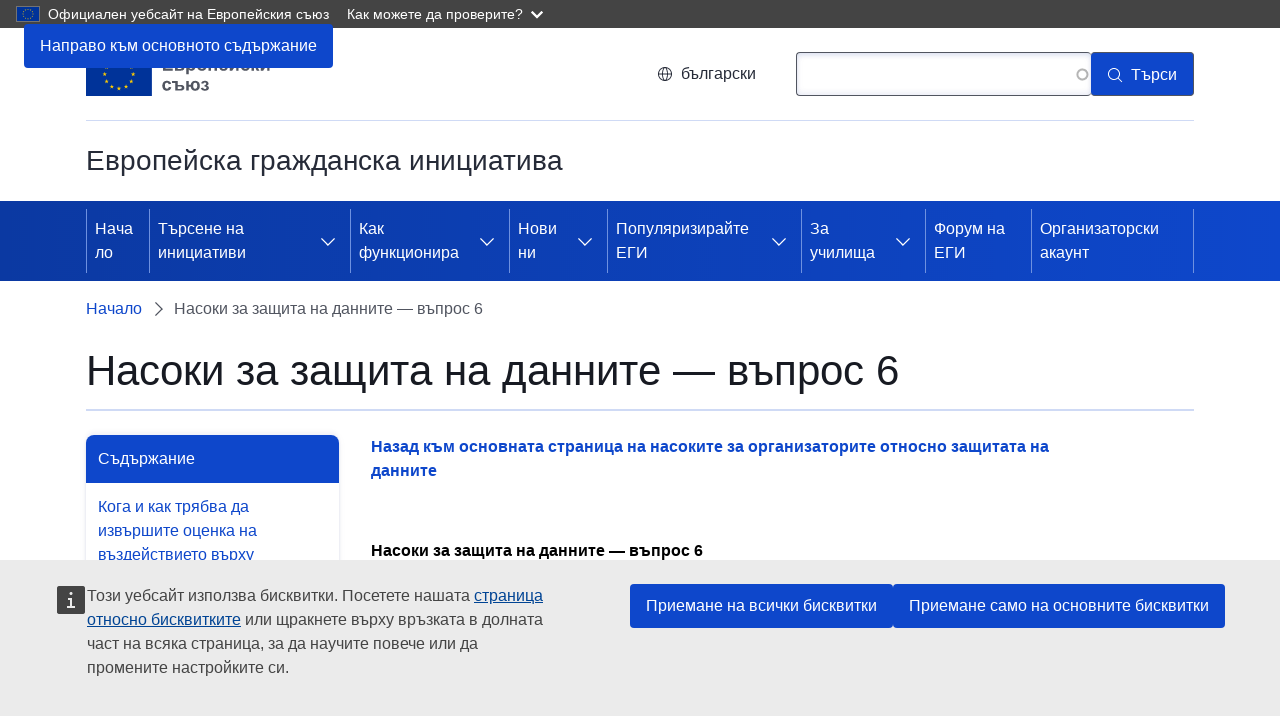

--- FILE ---
content_type: text/html; charset=UTF-8
request_url: https://citizens-initiative.europa.eu/data-protection-guidance-question-6_bg
body_size: 10079
content:
<!DOCTYPE html>
<html lang="bg" dir="ltr" prefix="og: https://ogp.me/ns#">
  <head>
    <meta charset="utf-8" />
<meta name="description" content="Насоки за защита на данните във връзка с европейски граждански инициативи (ЕГИ) — кога и как следва да извършвате оценка на въздействието върху защитата на данните (ОВЗД)" />
<link rel="canonical" href="https://citizens-initiative.europa.eu/data-protection-guidance-question-6_bg" />
<meta property="og:site_name" content="Европейска гражданска инициатива" />
<meta property="og:type" content="website" />
<meta property="og:url" content="https://citizens-initiative.europa.eu/data-protection-guidance-question-6_bg" />
<meta property="og:title" content="Насоки за защита на данните — въпрос 6" />
<meta property="og:description" content="Насоки за защита на данните във връзка с европейски граждански инициативи (ЕГИ) — кога и как следва да извършвате оценка на въздействието върху защитата на данните (ОВЗД)" />
<meta property="og:image" content="https://citizens-initiative.europa.eu/sites/default/files/2020-10/eci_logo_2_bg.png" />
<meta name="dcterms.title" content="Насоки за защита на данните — въпрос 6" />
<meta name="dcterms.description" content="Насоки за защита на данните във връзка с европейски граждански инициативи (ЕГИ) — кога и как следва да извършвате оценка на въздействието върху защитата на данните (ОВЗД)" />
<meta name="dcterms.type" content="Text" />
<meta name="dcterms.format" content="text/html" />
<meta name="dcterms.identifier" content="https://citizens-initiative.europa.eu/data-protection-guidance-question-6_bg" />
<meta name="twitter:card" content="summary_large_image" />
<meta name="twitter:description" content="Насоки за защита на данните във връзка с европейски граждански инициативи (ЕГИ) — кога и как следва да извършвате оценка на въздействието върху защитата на данните (ОВЗД)" />
<meta name="twitter:title" content="Насоки за защита на данните — въпрос 6" />
<meta name="twitter:site" content="@EU_Commission" />
<meta name="twitter:url" content="https://citizens-initiative.europa.eu/data-protection-guidance-question-6_bg" />
<meta name="twitter:image" content="https://citizens-initiative.europa.eu/sites/default/files/2020-10/eci_logo_2_bg.png" />
<meta http-equiv="X-UA-Compatible" content="IE=edge,chrome=1" />
<meta name="Generator" content="Drupal 10 (https://www.drupal.org)" />
<meta name="MobileOptimized" content="width" />
<meta name="HandheldFriendly" content="true" />
<meta name="viewport" content="width=device-width, initial-scale=1.0" />
<meta name="msapplication-square150x150logo" content="https://citizens-initiative.europa.eu/themes/custom/eci_portal_theme/assets/favicons/mstile-150x150.png" />
<meta name="msapplication-square70x70logo" content="https://citizens-initiative.europa.eu/themes/custom/eci_portal_theme/assets/favicons/mstile-70x70.png" />
<meta name="theme-color" content="#034ea1" />
<meta name="msapplication-wide310x150logo" content="https://citizens-initiative.europa.eu/themes/custom/eci_portal_theme/assets/favicons/mstile-310x150.png" />
<meta name="msapplication-TileImage" content="https://citizens-initiative.europa.eu/themes/custom/eci_portal_theme/assets/favicons/mstile-144x144.png" />
<meta name="msapplication-square310x310logo" content="https://citizens-initiative.europa.eu/themes/custom/eci_portal_theme/assets/favicons/mstile-310x310.png" />
<meta name="msapplication-TileColor" content="#034ea1" />
<link rel="icon" href="/themes/custom/eci_portal_theme/images/favicons/eu/favicon.ico" type="image/vnd.microsoft.icon" />
<link rel="alternate" hreflang="bg" href="https://citizens-initiative.europa.eu/data-protection-guidance-question-6_bg" />
<link rel="alternate" hreflang="es" href="https://citizens-initiative.europa.eu/data-protection-guidance-question-6_es" />
<link rel="alternate" hreflang="cs" href="https://citizens-initiative.europa.eu/data-protection-guidance-question-6_cs" />
<link rel="alternate" hreflang="da" href="https://citizens-initiative.europa.eu/data-protection-guidance-question-6_da" />
<link rel="alternate" hreflang="de" href="https://citizens-initiative.europa.eu/data-protection-guidance-question-6_de" />
<link rel="alternate" hreflang="et" href="https://citizens-initiative.europa.eu/data-protection-guidance-question-6_et" />
<link rel="alternate" hreflang="el" href="https://citizens-initiative.europa.eu/data-protection-guidance-question-6_el" />
<link rel="alternate" hreflang="en" href="https://citizens-initiative.europa.eu/data-protection-guidance-question-6_en" />
<link rel="alternate" hreflang="fr" href="https://citizens-initiative.europa.eu/data-protection-guidance-question-6_fr" />
<link rel="alternate" hreflang="ga" href="https://citizens-initiative.europa.eu/data-protection-guidance-question-6_ga" />
<link rel="alternate" hreflang="hr" href="https://citizens-initiative.europa.eu/data-protection-guidance-question-6_hr" />
<link rel="alternate" hreflang="it" href="https://citizens-initiative.europa.eu/data-protection-guidance-question-6_it" />
<link rel="alternate" hreflang="lv" href="https://citizens-initiative.europa.eu/data-protection-guidance-question-6_lv" />
<link rel="alternate" hreflang="lt" href="https://citizens-initiative.europa.eu/data-protection-guidance-question-6_lt" />
<link rel="alternate" hreflang="hu" href="https://citizens-initiative.europa.eu/data-protection-guidance-question-6_hu" />
<link rel="alternate" hreflang="mt" href="https://citizens-initiative.europa.eu/data-protection-guidance-question-6_mt" />
<link rel="alternate" hreflang="nl" href="https://citizens-initiative.europa.eu/data-protection-guidance-question-6_nl" />
<link rel="alternate" hreflang="pl" href="https://citizens-initiative.europa.eu/data-protection-guidance-question-6_pl" />
<link rel="alternate" hreflang="pt-pt" href="https://citizens-initiative.europa.eu/data-protection-guidance-question-6_pt" />
<link rel="alternate" hreflang="ro" href="https://citizens-initiative.europa.eu/data-protection-guidance-question-6_ro" />
<link rel="alternate" hreflang="sk" href="https://citizens-initiative.europa.eu/data-protection-guidance-question-6_sk" />
<link rel="alternate" hreflang="sl" href="https://citizens-initiative.europa.eu/data-protection-guidance-question-6_sl" />
<link rel="alternate" hreflang="fi" href="https://citizens-initiative.europa.eu/data-protection-guidance-question-6_fi" />
<link rel="alternate" hreflang="sv" href="https://citizens-initiative.europa.eu/data-protection-guidance-question-6_sv" />
<link rel="icon" href="/themes/custom/eci_portal_theme/images/favicons/eu/favicon.svg" type="image/svg+xml" />
<link rel="apple-touch-icon" href="/themes/custom/eci_portal_theme/images/favicons/eu/favicon.png" />
<link rel="icon" type="image/png" sizes="16x16" href="https://citizens-initiative.europa.eu/themes/custom/eci_portal_theme/assets/favicons/favicon-16x16.png" />
<link rel="icon" type="image/png" sizes="32x32" href="https://citizens-initiative.europa.eu/themes/custom/eci_portal_theme/assets/favicons/favicon-32x32.png" />
<link rel="icon" type="image/png" sizes="96x96" href="https://citizens-initiative.europa.eu/themes/custom/eci_portal_theme/assets/favicons/favicon-96x96.png" />
<link rel="icon" type="image/png" sizes="192x192" href="https://citizens-initiative.europa.eu/themes/custom/eci_portal_theme/assets/favicons/favicon-192x192.png" />
<link rel="icon" sizes="57x57" href="https://citizens-initiative.europa.eu/themes/custom/eci_portal_theme/assets/favicons/apple-touch-icon-57x57.png" />
<link rel="icon" sizes="60x60" href="https://citizens-initiative.europa.eu/themes/custom/eci_portal_theme/assets/favicons/apple-touch-icon-60x60.png" />
<link rel="icon" sizes="114x114" href="https://citizens-initiative.europa.eu/themes/custom/eci_portal_theme/assets/favicons/apple-touch-icon-114x114.png" />
<link rel="icon" sizes="120x120" href="https://citizens-initiative.europa.eu/themes/custom/eci_portal_theme/assets/favicons/apple-touch-icon-120x120.png" />
<link rel="icon" sizes="144x144" href="https://citizens-initiative.europa.eu/themes/custom/eci_portal_theme/assets/favicons/apple-touch-icon-144x144.png" />
<link rel="icon" sizes="152x152" href="https://citizens-initiative.europa.eu/themes/custom/eci_portal_theme/assets/favicons/apple-touch-icon-152x152.png" />
<link rel="icon" sizes="180x180" href="https://citizens-initiative.europa.eu/themes/custom/eci_portal_theme/assets/favicons/apple-touch-icon-180x180.png" />

    <title>Насоки за защита на данните — въпрос 6</title>
    <link rel="stylesheet" media="all" href="/sites/default/files/css/css_SAwHTNymQnl1qyllkGb6UXhAiuJvKl9jINzEdtRmixA.css?delta=0&amp;language=bg&amp;theme=eci_portal_theme&amp;include=eJx1jkkKAzEMBD9k8JOExmkYgWx5JDngvD4LgZxyra6GQhOa5slKeaKjHhwoyttW0k2i2R2-qw0002L4Ws36fLGRpHI4-yas3zpdRpZryaNGbkWUAHs7iacQr7T3XZGof3iJHYn-iXkCjMlAnA" />
<link rel="stylesheet" media="all" href="/sites/default/files/css/css_VQB08hNx2EQYysbZd0YNGNTLnmhFVkLcFRQeBXZSaZA.css?delta=1&amp;language=bg&amp;theme=eci_portal_theme&amp;include=eJx1jkkKAzEMBD9k8JOExmkYgWx5JDngvD4LgZxyra6GQhOa5slKeaKjHhwoyttW0k2i2R2-qw0002L4Ws36fLGRpHI4-yas3zpdRpZryaNGbkWUAHs7iacQr7T3XZGof3iJHYn-iXkCjMlAnA" />
<link rel="stylesheet" media="print" href="/sites/default/files/css/css_eLx2nM6FbWhi1aCguWhQ1Ko96WapF3SOVtEGfsnGoPA.css?delta=2&amp;language=bg&amp;theme=eci_portal_theme&amp;include=eJx1jkkKAzEMBD9k8JOExmkYgWx5JDngvD4LgZxyra6GQhOa5slKeaKjHhwoyttW0k2i2R2-qw0002L4Ws36fLGRpHI4-yas3zpdRpZryaNGbkWUAHs7iacQr7T3XZGof3iJHYn-iXkCjMlAnA" />
<link rel="stylesheet" media="all" href="/sites/default/files/css/css_p2R_AN2lhdYzQ_kyvVEWS3mLBKzy_-M6tsVBOUByYWo.css?delta=3&amp;language=bg&amp;theme=eci_portal_theme&amp;include=eJx1jkkKAzEMBD9k8JOExmkYgWx5JDngvD4LgZxyra6GQhOa5slKeaKjHhwoyttW0k2i2R2-qw0002L4Ws36fLGRpHI4-yas3zpdRpZryaNGbkWUAHs7iacQr7T3XZGof3iJHYn-iXkCjMlAnA" />
<link rel="stylesheet" media="print" href="/sites/default/files/css/css_-4fYgc9s7Ep-UukvQrgHIXpuBG9PsVU8VRl6CreAjt0.css?delta=4&amp;language=bg&amp;theme=eci_portal_theme&amp;include=eJx1jkkKAzEMBD9k8JOExmkYgWx5JDngvD4LgZxyra6GQhOa5slKeaKjHhwoyttW0k2i2R2-qw0002L4Ws36fLGRpHI4-yas3zpdRpZryaNGbkWUAHs7iacQr7T3XZGof3iJHYn-iXkCjMlAnA" />

    
  </head>
  <body class="language-bg ecl-typography path-node page-node-type-oe-page">
        <a
  href="#main-content"
  class="ecl-link ecl-link--primary ecl-skip-link"
   id="skip-id"
>Направо към основното съдържание</a>

    <script type="application/json">{"utility":"globan","theme":"dark","logo":true,"link":true,"mode":false}</script>

      <div class="dialog-off-canvas-main-canvas" data-off-canvas-main-canvas>
    

    <header
    class="ecl-site-header ecl-site-header--has-menu"
    data-ecl-auto-init="SiteHeader"
    data-ecl-has-menu  >
    
      <div class="ecl-site-header__header">
          <div class="ecl-site-header__background">
        <div class="ecl-site-header__header">
          <div class="ecl-site-header__container ecl-container">
            <div class="ecl-site-header__top" data-ecl-site-header-top>
                  <a
    class="ecl-link ecl-link--standalone ecl-site-header__logo-link"
    href="https://european-union.europa.eu/index_bg"
    aria-label="Начало - Европейски съюз"
  >
                            <picture
  class="ecl-picture ecl-site-header__picture"
   title="&#x0415;&#x0432;&#x0440;&#x043E;&#x043F;&#x0435;&#x0439;&#x0441;&#x043A;&#x0438;&#x20;&#x0441;&#x044A;&#x044E;&#x0437;"
><source 
                  srcset="/themes/contrib/oe_theme/dist/eu/images/logo/standard-version/positive/logo-eu--bg.svg"
                          media="(min-width: 996px)"
                      ><img 
          class="ecl-site-header__logo-image"
              src="/themes/contrib/oe_theme/dist/eu/images/logo/condensed-version/positive/logo-eu--bg.svg"
              alt="Знаме на Европейския съюз"
          ></picture>  </a>


              <div class="ecl-site-header__action">
                  <div class="ecl-site-header__language"><a
    class="ecl-button ecl-button--tertiary ecl-site-header__language-selector"
    href="https://citizens-initiative.europa.eu/data-protection-guidance-question-6_bg"
    data-ecl-language-selector
    role="button"
    aria-label="Change language, current language is български - български"
      aria-controls="language-list-overlay"
    ><span class="ecl-site-header__language-icon"><svg
  class="ecl-icon ecl-icon--s ecl-site-header__icon"
  focusable="false"
  aria-hidden="false"
   role="img"><title
    >български</title><use xlink:href="/themes/contrib/oe_theme/dist/eu/images/icons/sprites/icons.svg#global"></use></svg></span>български</a><div class="ecl-site-header__language-container" id="language-list-overlay" hidden data-ecl-language-list-overlay aria-labelledby="ecl-site-header__language-title" role="dialog"><div class="ecl-site-header__language-header"><div
        class="ecl-site-header__language-title"
        id="ecl-site-header__language-title"
      >Избор на език</div><button
  class="ecl-button ecl-button--tertiary ecl-site-header__language-close ecl-button--icon-only"
  type="submit"
   data-ecl-language-list-close
><span class="ecl-button__container"><span class="ecl-button__label" data-ecl-label="true">приключило</span><svg
  class="ecl-icon ecl-icon--m ecl-button__icon"
  focusable="false"
  aria-hidden="true"
   data-ecl-icon><use xlink:href="/themes/contrib/oe_theme/dist/eu/images/icons/sprites/icons.svg#close-filled"></use></svg></span></button></div><div
      class="ecl-site-header__language-content"
      data-ecl-language-list-content
    ><div class="ecl-site-header__language-category" data-ecl-language-list-eu><ul class="ecl-site-header__language-list"><li class="ecl-site-header__language-item"><a
  href="https://citizens-initiative.europa.eu/data-protection-guidance-question-6_bg"
  class="ecl-link ecl-link--standalone ecl-link--no-visited ecl-site-header__language-link ecl-site-header__language-link--active"
   hreflang="bg"
><span class="ecl-site-header__language-link-code">bg</span><span class="ecl-site-header__language-link-label" lang="bg">български</span></a></li><li class="ecl-site-header__language-item"><a
  href="https://citizens-initiative.europa.eu/data-protection-guidance-question-6_es"
  class="ecl-link ecl-link--standalone ecl-link--no-visited ecl-site-header__language-link"
   hreflang="es"
><span class="ecl-site-header__language-link-code">es</span><span class="ecl-site-header__language-link-label" lang="es">Español</span></a></li><li class="ecl-site-header__language-item"><a
  href="https://citizens-initiative.europa.eu/data-protection-guidance-question-6_cs"
  class="ecl-link ecl-link--standalone ecl-link--no-visited ecl-site-header__language-link"
   hreflang="cs"
><span class="ecl-site-header__language-link-code">cs</span><span class="ecl-site-header__language-link-label" lang="cs">čeština</span></a></li><li class="ecl-site-header__language-item"><a
  href="https://citizens-initiative.europa.eu/data-protection-guidance-question-6_da"
  class="ecl-link ecl-link--standalone ecl-link--no-visited ecl-site-header__language-link"
   hreflang="da"
><span class="ecl-site-header__language-link-code">da</span><span class="ecl-site-header__language-link-label" lang="da">dansk</span></a></li><li class="ecl-site-header__language-item"><a
  href="https://citizens-initiative.europa.eu/data-protection-guidance-question-6_de"
  class="ecl-link ecl-link--standalone ecl-link--no-visited ecl-site-header__language-link"
   hreflang="de"
><span class="ecl-site-header__language-link-code">de</span><span class="ecl-site-header__language-link-label" lang="de">Deutsch</span></a></li><li class="ecl-site-header__language-item"><a
  href="https://citizens-initiative.europa.eu/data-protection-guidance-question-6_et"
  class="ecl-link ecl-link--standalone ecl-link--no-visited ecl-site-header__language-link"
   hreflang="et"
><span class="ecl-site-header__language-link-code">et</span><span class="ecl-site-header__language-link-label" lang="et">eesti</span></a></li><li class="ecl-site-header__language-item"><a
  href="https://citizens-initiative.europa.eu/data-protection-guidance-question-6_el"
  class="ecl-link ecl-link--standalone ecl-link--no-visited ecl-site-header__language-link"
   hreflang="el"
><span class="ecl-site-header__language-link-code">el</span><span class="ecl-site-header__language-link-label" lang="el">ελληνικά</span></a></li><li class="ecl-site-header__language-item"><a
  href="https://citizens-initiative.europa.eu/data-protection-guidance-question-6_en"
  class="ecl-link ecl-link--standalone ecl-link--no-visited ecl-site-header__language-link"
   hreflang="en"
><span class="ecl-site-header__language-link-code">en</span><span class="ecl-site-header__language-link-label" lang="en">English</span></a></li><li class="ecl-site-header__language-item"><a
  href="https://citizens-initiative.europa.eu/data-protection-guidance-question-6_fr"
  class="ecl-link ecl-link--standalone ecl-link--no-visited ecl-site-header__language-link"
   hreflang="fr"
><span class="ecl-site-header__language-link-code">fr</span><span class="ecl-site-header__language-link-label" lang="fr">français</span></a></li><li class="ecl-site-header__language-item"><a
  href="https://citizens-initiative.europa.eu/data-protection-guidance-question-6_ga"
  class="ecl-link ecl-link--standalone ecl-link--no-visited ecl-site-header__language-link"
   hreflang="ga"
><span class="ecl-site-header__language-link-code">ga</span><span class="ecl-site-header__language-link-label" lang="ga">Gaeilge</span></a></li><li class="ecl-site-header__language-item"><a
  href="https://citizens-initiative.europa.eu/data-protection-guidance-question-6_hr"
  class="ecl-link ecl-link--standalone ecl-link--no-visited ecl-site-header__language-link"
   hreflang="hr"
><span class="ecl-site-header__language-link-code">hr</span><span class="ecl-site-header__language-link-label" lang="hr">hrvatski</span></a></li><li class="ecl-site-header__language-item"><a
  href="https://citizens-initiative.europa.eu/data-protection-guidance-question-6_it"
  class="ecl-link ecl-link--standalone ecl-link--no-visited ecl-site-header__language-link"
   hreflang="it"
><span class="ecl-site-header__language-link-code">it</span><span class="ecl-site-header__language-link-label" lang="it">italiano</span></a></li><li class="ecl-site-header__language-item"><a
  href="https://citizens-initiative.europa.eu/data-protection-guidance-question-6_lv"
  class="ecl-link ecl-link--standalone ecl-link--no-visited ecl-site-header__language-link"
   hreflang="lv"
><span class="ecl-site-header__language-link-code">lv</span><span class="ecl-site-header__language-link-label" lang="lv">latviešu</span></a></li><li class="ecl-site-header__language-item"><a
  href="https://citizens-initiative.europa.eu/data-protection-guidance-question-6_lt"
  class="ecl-link ecl-link--standalone ecl-link--no-visited ecl-site-header__language-link"
   hreflang="lt"
><span class="ecl-site-header__language-link-code">lt</span><span class="ecl-site-header__language-link-label" lang="lt">lietuvių</span></a></li><li class="ecl-site-header__language-item"><a
  href="https://citizens-initiative.europa.eu/data-protection-guidance-question-6_hu"
  class="ecl-link ecl-link--standalone ecl-link--no-visited ecl-site-header__language-link"
   hreflang="hu"
><span class="ecl-site-header__language-link-code">hu</span><span class="ecl-site-header__language-link-label" lang="hu">magyar</span></a></li><li class="ecl-site-header__language-item"><a
  href="https://citizens-initiative.europa.eu/data-protection-guidance-question-6_mt"
  class="ecl-link ecl-link--standalone ecl-link--no-visited ecl-site-header__language-link"
   hreflang="mt"
><span class="ecl-site-header__language-link-code">mt</span><span class="ecl-site-header__language-link-label" lang="mt">Malti</span></a></li><li class="ecl-site-header__language-item"><a
  href="https://citizens-initiative.europa.eu/data-protection-guidance-question-6_nl"
  class="ecl-link ecl-link--standalone ecl-link--no-visited ecl-site-header__language-link"
   hreflang="nl"
><span class="ecl-site-header__language-link-code">nl</span><span class="ecl-site-header__language-link-label" lang="nl">Nederlands</span></a></li><li class="ecl-site-header__language-item"><a
  href="https://citizens-initiative.europa.eu/data-protection-guidance-question-6_pl"
  class="ecl-link ecl-link--standalone ecl-link--no-visited ecl-site-header__language-link"
   hreflang="pl"
><span class="ecl-site-header__language-link-code">pl</span><span class="ecl-site-header__language-link-label" lang="pl">polski</span></a></li><li class="ecl-site-header__language-item"><a
  href="https://citizens-initiative.europa.eu/data-protection-guidance-question-6_pt"
  class="ecl-link ecl-link--standalone ecl-link--no-visited ecl-site-header__language-link"
   hreflang="pt"
><span class="ecl-site-header__language-link-code">pt</span><span class="ecl-site-header__language-link-label" lang="pt">português</span></a></li><li class="ecl-site-header__language-item"><a
  href="https://citizens-initiative.europa.eu/data-protection-guidance-question-6_ro"
  class="ecl-link ecl-link--standalone ecl-link--no-visited ecl-site-header__language-link"
   hreflang="ro"
><span class="ecl-site-header__language-link-code">ro</span><span class="ecl-site-header__language-link-label" lang="ro">română</span></a></li><li class="ecl-site-header__language-item"><a
  href="https://citizens-initiative.europa.eu/data-protection-guidance-question-6_sk"
  class="ecl-link ecl-link--standalone ecl-link--no-visited ecl-site-header__language-link"
   hreflang="sk"
><span class="ecl-site-header__language-link-code">sk</span><span class="ecl-site-header__language-link-label" lang="sk">slovenčina</span></a></li><li class="ecl-site-header__language-item"><a
  href="https://citizens-initiative.europa.eu/data-protection-guidance-question-6_sl"
  class="ecl-link ecl-link--standalone ecl-link--no-visited ecl-site-header__language-link"
   hreflang="sl"
><span class="ecl-site-header__language-link-code">sl</span><span class="ecl-site-header__language-link-label" lang="sl">slovenščina</span></a></li><li class="ecl-site-header__language-item"><a
  href="https://citizens-initiative.europa.eu/data-protection-guidance-question-6_fi"
  class="ecl-link ecl-link--standalone ecl-link--no-visited ecl-site-header__language-link"
   hreflang="fi"
><span class="ecl-site-header__language-link-code">fi</span><span class="ecl-site-header__language-link-label" lang="fi">suomi</span></a></li><li class="ecl-site-header__language-item"><a
  href="https://citizens-initiative.europa.eu/data-protection-guidance-question-6_sv"
  class="ecl-link ecl-link--standalone ecl-link--no-visited ecl-site-header__language-link"
   hreflang="sv"
><span class="ecl-site-header__language-link-code">sv</span><span class="ecl-site-header__language-link-label" lang="sv">svenska</span></a></li></ul></div></div></div></div>
<div class="views-exposed-form ecl-site-header__search-container" data-drupal-selector="views-exposed-form-search-search-page" id="block-exposedformsearchsearch-page">
  
    
      <button class="ecl-button ecl-button--tertiary ecl-site-header__search-toggle"
        data-ecl-search-toggle="true"
        aria-controls=""
        aria-expanded="false"><svg
  class="ecl-icon ecl-icon--s ecl-site-header__icon"
  focusable="false"
  aria-hidden="true"
  ><use xlink:href="/themes/contrib/oe_theme/dist/eu/images/icons/sprites/icons.svg#search"></use></svg>Търси
</button>
<form class="ecl-search-form ecl-site-header__search"
  data-ecl-search-form action="/search_bg" method="get">
  <form action="/search_bg" method="get" id="views-exposed-form-search-search-page" accept-charset="UTF-8" class="ecl-form">
<label for="search" class="ecl-search-form__label">Търси</label><div class="js-form-item form-item js-form-type-search-api-autocomplete form-item-search js-form-item-search ecl-form-group form-no-label"><input class="ecl-text-input ecl-text-input--m ecl-search-form__text-input form-autocomplete form-text ecl-text-input ecl-u-mt-none" id="search" data-drupal-selector="edit-search" data-search-api-autocomplete-search="search" data-autocomplete-path="/search_api_autocomplete/search_bg?display=search_page&amp;&amp;filter=search" type="text" name="search" value="" size="30" maxlength="128" /></div><button
  class="ecl-button ecl-button--search ecl-search-form__button ecl-button--primary"
  type="submit"
   aria-label="&#x0422;&#x044A;&#x0440;&#x0441;&#x0438;"
><span class="ecl-button__container"><svg
  class="ecl-icon ecl-icon--xs ecl-button__icon"
  focusable="false"
  aria-hidden="true"
   data-ecl-icon><use xlink:href="/themes/contrib/oe_theme/dist/eu/images/icons/sprites/icons.svg#search"></use></svg><span class="ecl-button__label" data-ecl-label="true">Търси</span></span></button></form>

</form>

  </div>


              </div>
            </div>
          </div>
        </div>
      </div>
    
  </div>
          <div class="ecl-site-header__banner">
      <div class="ecl-container">
                  <div class="ecl-site-header__site-name">Европейска гражданска инициатива</div>
                      </div>
    </div>
        
      
                                  
                                                                                                                                                                                  
                                                                                                            
                                                                                        
                                  
                
                
          
      <nav
  class="ecl-menu"
  data-ecl-menu
  data-ecl-menu-max-lines="2"
  data-ecl-auto-init="Menu"
      data-ecl-menu-label-open="Меню"
        data-ecl-menu-label-close="приключило"
    aria-expanded="false"
  role="navigation" aria-label="&#x041D;&#x0430;&#x0432;&#x0438;&#x0433;&#x0430;&#x0446;&#x0438;&#x044F;&#x20;&#x043D;&#x0430;&#x20;&#x0441;&#x0430;&#x0439;&#x0442;&#x0430;"
><div class="ecl-menu__overlay"></div><div class="ecl-container ecl-menu__container"><button
  class="ecl-button ecl-button--tertiary ecl-menu__open ecl-button--icon-only"
  type="button"
   data-ecl-menu-open aria-expanded="false"
><span class="ecl-button__container"><svg
  class="ecl-icon ecl-icon--m ecl-button__icon"
  focusable="false"
  aria-hidden="true"
   data-ecl-icon><use xlink:href="/themes/contrib/oe_theme/dist/eu/images/icons/sprites/icons.svg#hamburger"></use></svg><svg
  class="ecl-icon ecl-icon--s ecl-button__icon"
  focusable="false"
  aria-hidden="true"
   data-ecl-icon><use xlink:href="/themes/contrib/oe_theme/dist/eu/images/icons/sprites/icons.svg#close-filled"></use></svg><span class="ecl-button__label" data-ecl-label="true">Меню</span></span></button><section class="ecl-menu__inner" data-ecl-menu-inner aria-label="Меню"><header class="ecl-menu__inner-header"><button
  class="ecl-button ecl-button--ghost ecl-menu__close"
  type="submit"
   data-ecl-menu-close
><span class="ecl-button__container"><span class="ecl-button__label" data-ecl-label="true">приключило</span><svg
  class="ecl-icon ecl-icon--s ecl-button__icon"
  focusable="false"
  aria-hidden="true"
   data-ecl-icon><use xlink:href="/themes/contrib/oe_theme/dist/eu/images/icons/sprites/icons.svg#close-filled"></use></svg></span></button><div class="ecl-menu__title">Меню</div><button
  class="ecl-button ecl-button--ghost ecl-menu__back"
  type="submit"
   data-ecl-menu-back
><span class="ecl-button__container"><svg
  class="ecl-icon ecl-icon--xs ecl-icon--rotate-270 ecl-button__icon"
  focusable="false"
  aria-hidden="true"
   data-ecl-icon><use xlink:href="/themes/contrib/oe_theme/dist/eu/images/icons/sprites/icons.svg#corner-arrow"></use></svg><span class="ecl-button__label" data-ecl-label="true">Назад</span></span></button></header><button
  class="ecl-button ecl-button--ghost ecl-menu__item ecl-menu__items-previous ecl-button--icon-only"
  type="button"
   data-ecl-menu-items-previous tabindex="-1"
><span class="ecl-button__container"><svg
  class="ecl-icon ecl-icon--s ecl-icon--rotate-270 ecl-button__icon"
  focusable="false"
  aria-hidden="true"
   data-ecl-icon><use xlink:href="/themes/contrib/oe_theme/dist/eu/images/icons/sprites/icons.svg#corner-arrow"></use></svg><span class="ecl-button__label" data-ecl-label="true">Previous items</span></span></button><button
  class="ecl-button ecl-button--ghost ecl-menu__item ecl-menu__items-next ecl-button--icon-only"
  type="button"
   data-ecl-menu-items-next tabindex="-1"
><span class="ecl-button__container"><svg
  class="ecl-icon ecl-icon--s ecl-icon--rotate-90 ecl-button__icon"
  focusable="false"
  aria-hidden="true"
   data-ecl-icon><use xlink:href="/themes/contrib/oe_theme/dist/eu/images/icons/sprites/icons.svg#corner-arrow"></use></svg><span class="ecl-button__label" data-ecl-label="true">Next items</span></span></button><ul class="ecl-menu__list" data-ecl-menu-list><li class="ecl-menu__item" data-ecl-menu-item id="ecl-menu-item-ecl-menu-1223014441-0"><a
  href="/start-or-sign-initiative_bg"
  class="ecl-link ecl-link--standalone ecl-menu__link"
   data-ecl-menu-link id="ecl-menu-item-ecl-menu-1223014441-0-link"
>Начало</a></li><li class="ecl-menu__item ecl-menu__item--has-children" data-ecl-menu-item data-ecl-has-children aria-haspopup aria-expanded="false" id="ecl-menu-item-ecl-menu-1223014441-1"><a
  href="/find-initiative_bg"
  class="ecl-link ecl-link--standalone ecl-menu__link"
   data-ecl-menu-link id="ecl-menu-item-ecl-menu-1223014441-1-link"
>Търсене на инициативи</a><button
  class="ecl-button ecl-button--ghost ecl-menu__button-caret ecl-button--icon-only"
  type="button"
   data-ecl-menu-caret aria-label="&#x0414;&#x043E;&#x0441;&#x0442;&#x044A;&#x043F;&#x20;&#x0434;&#x043E;&#x20;&#x043F;&#x043E;&#x0434;&#x0435;&#x043B;&#x0435;&#x043C;&#x0435;&#x043D;&#x0442;&#x0438;&#x0442;&#x0435;" aria-describedby="ecl-menu-item-ecl-menu-1223014441-1-link" aria-expanded="false"
><span class="ecl-button__container"><svg
  class="ecl-icon ecl-icon--xs ecl-icon--rotate-180 ecl-button__icon"
  focusable="false"
  aria-hidden="true"
   data-ecl-icon><use xlink:href="/themes/contrib/oe_theme/dist/eu/images/icons/sprites/icons.svg#corner-arrow"></use></svg></span></button><div
    class="ecl-menu__mega"
    data-ecl-menu-mega
  ><ul class="ecl-menu__sublist"><li
        class="ecl-menu__subitem"
        data-ecl-menu-subitem
      ><a
  href="/find-initiative/eci-lifecycle-statistics_bg"
  class="ecl-link ecl-link--standalone ecl-menu__sublink"
  
>Основни данни за Европейската гражданска инициатива</a></li><li class="ecl-menu__subitem ecl-menu__see-all"><a
  href="/find-initiative_bg"
  class="ecl-link ecl-link--standalone ecl-link--icon ecl-menu__sublink"
  
><span 
      class="ecl-link__label">Вижте всичко</span><svg
  class="ecl-icon ecl-icon--xs ecl-icon--rotate-180 ecl-link__icon"
  focusable="false"
  aria-hidden="true"
  ><use xlink:href="/themes/contrib/oe_theme/dist/eu/images/icons/sprites/icons.svg#arrow-left"></use></svg></a></li></ul></div></li><li class="ecl-menu__item ecl-menu__item--has-children" data-ecl-menu-item data-ecl-has-children aria-haspopup aria-expanded="false" id="ecl-menu-item-ecl-menu-1223014441-2"><a
  href="/how-it-works_bg"
  class="ecl-link ecl-link--standalone ecl-menu__link"
   data-ecl-menu-link id="ecl-menu-item-ecl-menu-1223014441-2-link"
>Как функционира</a><button
  class="ecl-button ecl-button--ghost ecl-menu__button-caret ecl-button--icon-only"
  type="button"
   data-ecl-menu-caret aria-label="&#x0414;&#x043E;&#x0441;&#x0442;&#x044A;&#x043F;&#x20;&#x0434;&#x043E;&#x20;&#x043F;&#x043E;&#x0434;&#x0435;&#x043B;&#x0435;&#x043C;&#x0435;&#x043D;&#x0442;&#x0438;&#x0442;&#x0435;" aria-describedby="ecl-menu-item-ecl-menu-1223014441-2-link" aria-expanded="false"
><span class="ecl-button__container"><svg
  class="ecl-icon ecl-icon--xs ecl-icon--rotate-180 ecl-button__icon"
  focusable="false"
  aria-hidden="true"
   data-ecl-icon><use xlink:href="/themes/contrib/oe_theme/dist/eu/images/icons/sprites/icons.svg#corner-arrow"></use></svg></span></button><div
    class="ecl-menu__mega"
    data-ecl-menu-mega
  ><ul class="ecl-menu__sublist"><li
        class="ecl-menu__subitem"
        data-ecl-menu-subitem
      ><a
  href="/how-it-works_bg"
  class="ecl-link ecl-link--standalone ecl-menu__sublink"
  
>Стъпка по стъпка</a></li><li
        class="ecl-menu__subitem"
        data-ecl-menu-subitem
      ><a
  href="/how-it-works/how-to-start_bg"
  class="ecl-link ecl-link--standalone ecl-menu__sublink"
  
>Започнете вашата инициатива</a></li><li
        class="ecl-menu__subitem"
        data-ecl-menu-subitem
      ><a
  href="/how-it-works/online-collection-system_bg"
  class="ecl-link ecl-link--standalone ecl-menu__sublink"
  
>Система за събиране на изявления за подкрепа онлайн</a></li><li
        class="ecl-menu__subitem"
        data-ecl-menu-subitem
      ><a
  href="/how-it-works/regulatory-framework_bg"
  class="ecl-link ecl-link--standalone ecl-menu__sublink"
  
>Регулаторна рамка</a></li><li
        class="ecl-menu__subitem"
        data-ecl-menu-subitem
      ><a
  href="/how-it-works/data-protection_bg"
  class="ecl-link ecl-link--standalone ecl-menu__sublink"
  
>Защита на данните</a></li><li
        class="ecl-menu__subitem"
        data-ecl-menu-subitem
      ><a
  href="/how-it-works/privacy-policy_bg"
  class="ecl-link ecl-link--standalone ecl-menu__sublink"
  
>Политика за поверителност</a></li><li
        class="ecl-menu__subitem"
        data-ecl-menu-subitem
      ><a
  href="/how-it-works/implementation-national-level_bg"
  class="ecl-link ecl-link--standalone ecl-menu__sublink"
  
>Прилагане на национално равнище</a></li><li
        class="ecl-menu__subitem"
        data-ecl-menu-subitem
      ><a
  href="/how-it-works/history_bg"
  class="ecl-link ecl-link--standalone ecl-menu__sublink"
  
>История</a></li><li
        class="ecl-menu__subitem"
        data-ecl-menu-subitem
      ><a
  href="/how-it-works/faq_bg"
  class="ecl-link ecl-link--standalone ecl-menu__sublink"
  
>Често задавани въпроси</a></li><li class="ecl-menu__subitem ecl-menu__see-all"><a
  href="/how-it-works_bg"
  class="ecl-link ecl-link--standalone ecl-link--icon ecl-menu__sublink"
  
><span 
      class="ecl-link__label">Вижте всичко</span><svg
  class="ecl-icon ecl-icon--xs ecl-icon--rotate-180 ecl-link__icon"
  focusable="false"
  aria-hidden="true"
  ><use xlink:href="/themes/contrib/oe_theme/dist/eu/images/icons/sprites/icons.svg#arrow-left"></use></svg></a></li></ul></div></li><li class="ecl-menu__item ecl-menu__item--has-children" data-ecl-menu-item data-ecl-has-children aria-haspopup aria-expanded="false" id="ecl-menu-item-ecl-menu-1223014441-3"><a
  href="/news_bg"
  class="ecl-link ecl-link--standalone ecl-menu__link"
   data-ecl-menu-link id="ecl-menu-item-ecl-menu-1223014441-3-link"
>Новини</a><button
  class="ecl-button ecl-button--ghost ecl-menu__button-caret ecl-button--icon-only"
  type="button"
   data-ecl-menu-caret aria-label="&#x0414;&#x043E;&#x0441;&#x0442;&#x044A;&#x043F;&#x20;&#x0434;&#x043E;&#x20;&#x043F;&#x043E;&#x0434;&#x0435;&#x043B;&#x0435;&#x043C;&#x0435;&#x043D;&#x0442;&#x0438;&#x0442;&#x0435;" aria-describedby="ecl-menu-item-ecl-menu-1223014441-3-link" aria-expanded="false"
><span class="ecl-button__container"><svg
  class="ecl-icon ecl-icon--xs ecl-icon--rotate-180 ecl-button__icon"
  focusable="false"
  aria-hidden="true"
   data-ecl-icon><use xlink:href="/themes/contrib/oe_theme/dist/eu/images/icons/sprites/icons.svg#corner-arrow"></use></svg></span></button><div
    class="ecl-menu__mega"
    data-ecl-menu-mega
  ><ul class="ecl-menu__sublist"><li
        class="ecl-menu__subitem"
        data-ecl-menu-subitem
      ><a
  href="/news_bg"
  class="ecl-link ecl-link--standalone ecl-menu__sublink"
  
>Последни новини</a></li><li
        class="ecl-menu__subitem"
        data-ecl-menu-subitem
      ><a
  href="https://ec.europa.eu/newsroom/ecif/newsletter-archives/view/service/1501"
  class="ecl-link ecl-link--standalone ecl-link--icon ecl-menu__sublink"
  
><span 
      class="ecl-link__label">Бюлетин</span><svg
  class="ecl-icon ecl-icon--2xs ecl-link__icon"
  focusable="false"
  aria-hidden="false"
  ><use xlink:href="/themes/contrib/oe_theme/dist/eu/images/icons/sprites/icons.svg#external"></use></svg></a></li><li
        class="ecl-menu__subitem"
        data-ecl-menu-subitem
      ><a
  href="/newsletter/subscribe_bg"
  class="ecl-link ecl-link--standalone ecl-menu__sublink"
  
>Абонамент за бюлетина</a></li><li
        class="ecl-menu__subitem"
        data-ecl-menu-subitem
      ><a
  href="https://ec.europa.eu/info/events/european-citizens-initiative_en"
  class="ecl-link ecl-link--standalone ecl-link--icon ecl-menu__sublink"
  
><span 
      class="ecl-link__label">Календар на проявите</span><svg
  class="ecl-icon ecl-icon--2xs ecl-link__icon"
  focusable="false"
  aria-hidden="false"
  ><use xlink:href="/themes/contrib/oe_theme/dist/eu/images/icons/sprites/icons.svg#external"></use></svg></a></li><li class="ecl-menu__subitem ecl-menu__see-all"><a
  href="/news_bg"
  class="ecl-link ecl-link--standalone ecl-link--icon ecl-menu__sublink"
  
><span 
      class="ecl-link__label">Вижте всичко</span><svg
  class="ecl-icon ecl-icon--xs ecl-icon--rotate-180 ecl-link__icon"
  focusable="false"
  aria-hidden="true"
  ><use xlink:href="/themes/contrib/oe_theme/dist/eu/images/icons/sprites/icons.svg#arrow-left"></use></svg></a></li></ul></div></li><li class="ecl-menu__item ecl-menu__item--has-children" data-ecl-menu-item data-ecl-has-children aria-haspopup aria-expanded="false" id="ecl-menu-item-ecl-menu-1223014441-4"><a
  href="/spread-word_bg"
  class="ecl-link ecl-link--standalone ecl-menu__link"
   data-ecl-menu-link id="ecl-menu-item-ecl-menu-1223014441-4-link"
>Популяризирайте ЕГИ</a><button
  class="ecl-button ecl-button--ghost ecl-menu__button-caret ecl-button--icon-only"
  type="button"
   data-ecl-menu-caret aria-label="&#x0414;&#x043E;&#x0441;&#x0442;&#x044A;&#x043F;&#x20;&#x0434;&#x043E;&#x20;&#x043F;&#x043E;&#x0434;&#x0435;&#x043B;&#x0435;&#x043C;&#x0435;&#x043D;&#x0442;&#x0438;&#x0442;&#x0435;" aria-describedby="ecl-menu-item-ecl-menu-1223014441-4-link" aria-expanded="false"
><span class="ecl-button__container"><svg
  class="ecl-icon ecl-icon--xs ecl-icon--rotate-180 ecl-button__icon"
  focusable="false"
  aria-hidden="true"
   data-ecl-icon><use xlink:href="/themes/contrib/oe_theme/dist/eu/images/icons/sprites/icons.svg#corner-arrow"></use></svg></span></button><div
    class="ecl-menu__mega"
    data-ecl-menu-mega
  ><ul class="ecl-menu__sublist"><li
        class="ecl-menu__subitem"
        data-ecl-menu-subitem
      ><a
  href="/spread-word/communication-material_bg"
  class="ecl-link ecl-link--standalone ecl-menu__sublink"
  
>Комуникационни материали</a></li><li
        class="ecl-menu__subitem"
        data-ecl-menu-subitem
      ><a
  href="/spread-word/eci-ambassadors_bg"
  class="ecl-link ecl-link--standalone ecl-menu__sublink"
  
>Посланици на ЕГИ</a></li><li
        class="ecl-menu__subitem"
        data-ecl-menu-subitem
      ><a
  href="/spread-word/citizencentral-podcast_bg"
  class="ecl-link ecl-link--standalone ecl-menu__sublink"
  
>Подкаст</a></li><li
        class="ecl-menu__subitem"
        data-ecl-menu-subitem
      ><a
  href="/spread-word/eu-institutions-pages-eci_bg"
  class="ecl-link ecl-link--standalone ecl-menu__sublink"
  
>Страници на институциите на ЕС за ЕГИ</a></li><li class="ecl-menu__subitem ecl-menu__see-all"><a
  href="/spread-word_bg"
  class="ecl-link ecl-link--standalone ecl-link--icon ecl-menu__sublink"
  
><span 
      class="ecl-link__label">Вижте всичко</span><svg
  class="ecl-icon ecl-icon--xs ecl-icon--rotate-180 ecl-link__icon"
  focusable="false"
  aria-hidden="true"
  ><use xlink:href="/themes/contrib/oe_theme/dist/eu/images/icons/sprites/icons.svg#arrow-left"></use></svg></a></li></ul></div></li><li class="ecl-menu__item ecl-menu__item--has-children" data-ecl-menu-item data-ecl-has-children aria-haspopup aria-expanded="false" id="ecl-menu-item-ecl-menu-1223014441-5"><a
  href="/eci-school_bg"
  class="ecl-link ecl-link--standalone ecl-menu__link"
   data-ecl-menu-link id="ecl-menu-item-ecl-menu-1223014441-5-link"
>За училища</a><button
  class="ecl-button ecl-button--ghost ecl-menu__button-caret ecl-button--icon-only"
  type="button"
   data-ecl-menu-caret aria-label="&#x0414;&#x043E;&#x0441;&#x0442;&#x044A;&#x043F;&#x20;&#x0434;&#x043E;&#x20;&#x043F;&#x043E;&#x0434;&#x0435;&#x043B;&#x0435;&#x043C;&#x0435;&#x043D;&#x0442;&#x0438;&#x0442;&#x0435;" aria-describedby="ecl-menu-item-ecl-menu-1223014441-5-link" aria-expanded="false"
><span class="ecl-button__container"><svg
  class="ecl-icon ecl-icon--xs ecl-icon--rotate-180 ecl-button__icon"
  focusable="false"
  aria-hidden="true"
   data-ecl-icon><use xlink:href="/themes/contrib/oe_theme/dist/eu/images/icons/sprites/icons.svg#corner-arrow"></use></svg></span></button><div
    class="ecl-menu__mega"
    data-ecl-menu-mega
  ><ul class="ecl-menu__sublist"><li
        class="ecl-menu__subitem"
        data-ecl-menu-subitem
      ><a
  href="/schools/eci-educational-toolkit_bg"
  class="ecl-link ecl-link--standalone ecl-menu__sublink"
  
>Образователни материали за ЕГИ</a></li><li class="ecl-menu__subitem ecl-menu__see-all"><a
  href="/eci-school_bg"
  class="ecl-link ecl-link--standalone ecl-link--icon ecl-menu__sublink"
  
><span 
      class="ecl-link__label">Вижте всичко</span><svg
  class="ecl-icon ecl-icon--xs ecl-icon--rotate-180 ecl-link__icon"
  focusable="false"
  aria-hidden="true"
  ><use xlink:href="/themes/contrib/oe_theme/dist/eu/images/icons/sprites/icons.svg#arrow-left"></use></svg></a></li></ul></div></li><li class="ecl-menu__item" data-ecl-menu-item id="ecl-menu-item-ecl-menu-1223014441-6"><a
  href="/eci-forum_bg"
  class="ecl-link ecl-link--standalone ecl-menu__link"
   data-ecl-menu-link id="ecl-menu-item-ecl-menu-1223014441-6-link"
>Форум на ЕГИ</a></li><li class="ecl-menu__item" data-ecl-menu-item id="ecl-menu-item-ecl-menu-1223014441-7"><a
  href="/organiser-account_bg"
  class="ecl-link ecl-link--standalone ecl-menu__link"
   data-ecl-menu-link id="ecl-menu-item-ecl-menu-1223014441-7-link"
>Организаторски акаунт</a></li></ul></section></div></nav>




  </header>

        <div id="block-ecipageheaderwithbanner">
  
    
                                      
<div class="ecl-page-header" ><div class="ecl-container"><nav
  class="ecl-breadcrumb ecl-page-header__breadcrumb"
   aria-label="&#x0412;&#x0438;&#x0435;&#x20;&#x0441;&#x0442;&#x0435;&#x20;&#x0442;&#x0443;&#x043A;&#x3A;" aria-label="&#x0412;&#x0438;&#x0435;&#x20;&#x0441;&#x0442;&#x0435;&#x20;&#x0442;&#x0443;&#x043A;&#x3A;" data-ecl-breadcrumb="true"
><ol class="ecl-breadcrumb__container"><li class="ecl-breadcrumb__segment" data-ecl-breadcrumb-item="static"><a
  href="/_bg"
  class="ecl-link ecl-link--standalone ecl-link--no-visited ecl-breadcrumb__link"
  
>Начало</a><svg
  class="ecl-icon ecl-icon--fluid ecl-breadcrumb__icon"
  focusable="false"
  aria-hidden="true"
   role="presentation"><use xlink:href="/themes/contrib/oe_theme/dist/eu/images/icons/sprites/icons.svg#corner-arrow"></use></svg></li><li class="ecl-breadcrumb__segment ecl-breadcrumb__current-page" data-ecl-breadcrumb-item="static" aria-current="page"><span>Насоки за защита на данните — въпрос 6</span></li></ol></nav></div><div class="ecl-container"><div class="ecl-page-header__title-container"><h1 class="ecl-page-header__title"><span>Насоки за защита на данните — въпрос 6</span></h1></div></div></div>
  </div>


  
  <main class="ecl-u-pb-xl" id="main-content">
    <div class="ecl-container">
      <div class="ecl-row">
                  <aside class="ecl-col-12 ecl-col-l-3">
              <div>
    <div id="block-inpagenavigation-content-pages">
  
    
      <nav class="ecl-inpage-navigation oe-theme-ecl-inpage-navigation ecl-u-d-none" data-ecl-inpage-navigation="true">
  <div class="ecl-inpage-navigation__title">Съдържание</div>
  <div class="ecl-inpage-navigation__body">
    <button type="button" class="ecl-inpage-navigation__trigger"
            id="ecl-inpage-navigation-trigger" data-ecl-inpage-navigation-trigger="true"
            aria-controls="ecl-inpage-navigation-list" aria-expanded="false" aria-label="inpage-navigation trigger"><span
        class="ecl-inpage-navigation__trigger-current"
        data-ecl-inpage-navigation-trigger-current="true"> </span>
      <svg
  class="ecl-icon ecl-icon--s ecl-icon--rotate-180 ecl-inpage-navigation__trigger-icon"
  focusable="false"
  aria-hidden="true"
  ><use xlink:href="/themes/contrib/oe_theme/dist/eu/images/icons/sprites/icons.svg#corner-arrow"></use></svg>    </button>
    <ul class="ecl-inpage-navigation__list" aria-labelledby="ecl-inpage-navigation-trigger"
        data-ecl-inpage-navigation-list="true" id="ecl-inpage-navigation-list">
    </ul>
  </div>
</nav>

  </div>

  </div>

          </aside>
                <div class="ecl-col-12 ecl-col-l-9" id="main_page_content">
            <div>
    <div data-drupal-messages-fallback class="hidden"></div><div id="block-eci-portal-theme-main-page-content" class="ecl-u-mb-l">
  
    
      <article>

  
    

  
  <div>
      <div class="layout layout--onecol">
    <div  class="layout__region layout__region--content">
      <div class="ecl"><div class="ecl"><p><a href="https://citizens-initiative.europa.eu/how-it-works/data-protection_bg"><strong>Назад към основната страница на насоките за организаторите относно защитата на данните</strong></a></p>

<p>&nbsp;</p>

<p><strong>Насоки за защита на данните — въпрос 6</strong></p>

<h2 id="Security-what-are-the-requirements-when-collecting-signatories-data-using-an-individual-online-collection-system">Кога и как трябва да извършите оценка на въздействието върху защитата на данните?</h2>

<p><strong>Важи за <a href="https://citizens-initiative.europa.eu/how-it-works/data-protection_bg#Case-scenario-2">сценарий 2</a> освен по отношение на използването на услугата на Комисията за обмен на файлове. </strong></p>

<p>В качеството си на представител трябва да извършите <strong>оценка на въздействието върху защитата на данните (ОВЗД)</strong>, когато има вероятност обработването да доведе до висок риск за правата и свободите на физическите лица. Например това е необходимо в случай на широкомащабно обработване на <a href="https://citizens-initiative.europa.eu/data-protection-guidance-question-3_bg">чувствителни данни</a>.</p>

<p>Европейският комитет по защита на данните (ЕКЗД) е изготвил насоки за оценка на въздействието върху защитата на данните. Трябва също така да проверите дали <a href="https://citizens-initiative.europa.eu/data-protection-guidance-question-17_bg">компетентният национален орган за защита на данните</a> е публикувал допълнителни насоки за това кога и как да се извършва ОВЗД.</p>

<p>ОВЗД следва да се извършва преди обработването и да се разглежда като „жив инструмент“, а не просто като еднократно действие. Когато има остатъчни рискове, които не могат да бъдат смекчени чрез предприетите мерки, трябва да се консултирате с компетентните национални органи за защита на данните преди началото на обработването.</p>

<p><em>ЗАБЕЛЕЖКА:&nbsp; </em></p>

<p><em>Не е необходимо да извършвате ОВЗД по отношение на обработването при съвместно администриране на лични данни с Комисията, тъй като това обработване вече е обхванато от ОВЗД, извършена от Комисията (вижте <a href="https://citizens-initiative.europa.eu/how-it-works/data-protection_bg#Case-scenario-1">сценарий 1</a>).</em></p>

<p><strong>Относими разпоредби: </strong></p>

<ul>
	<li>член 35 от <a href="https://eur-lex.europa.eu/legal-content/TXT/?uri=CELEX:32016R0679">ОРЗД</a></li>
	<li>член 36 от <a href="https://eur-lex.europa.eu/legal-content/TXT/?uri=CELEX%3A32018R1725">Регламента относно защитата на физическите лица във връзка с обработването на лични данни от институциите на ЕС</a></li>
	<li><a href="https://ec.europa.eu/newsroom/article29/item-detail.cfm?item_id=611236">Насоки на Европейския комитет по защита на данните относно оценката на въздействието върху защитата на данните </a></li>
</ul></div>
</div>

    </div>
  </div>

  </div>

</article>

  </div>

  </div>

        </div>
      </div>
    </div>
  </main>

        <div id="block-footerforumblock">
  
    
      <div class="ecl-container ecl-u-mb-xl">
  

            
  




  
<div>
  <section
  class="ecl-banner ecl-banner--l ecl-banner--font-m ecl-banner--box-bg-light ecl-banner--color-dark ecl-banner--h-center ecl-banner--v-center"
  data-ecl-banner data-ecl-auto-init="Banner"
><figure class="ecl-banner__picture-container"><picture
  class="ecl-picture ecl-banner__picture"
   data-ecl-banner-image
><img 
          class="ecl-banner__image"
              src="https://citizens-initiative.europa.eu/themes/custom/eci_portal_theme/assets/images/hero-banner-bg.png"
              alt=""
          ></picture></figure><div class="ecl-container ecl-banner__info"><div
      class="ecl-banner__container"
      data-ecl-banner-container
    ><div class="ecl-banner__content"><div class="ecl-banner__title"><span class="ecl-banner__title-text">Искате да научите повече и да си сътрудничите?</span></div><div class="ecl-banner__cta"><a
  href="https://citizens-initiative-forum.europa.eu/_bg"
  class="ecl-link ecl-link--cta ecl-link--icon ecl-banner__link-cta"
  
><span 
      class="ecl-link__label">Участвайте във форума</span><svg
  class="ecl-icon ecl-icon--xs ecl-icon--rotate-90 ecl-link__icon"
  focusable="false"
  aria-hidden="true"
  ><use xlink:href="/themes/contrib/oe_theme/dist/eu/images/icons/sprites/icons.svg#corner-arrow"></use></svg></a></div></div></div></div></section>
</div>

</div>

  </div>


                
    
    
  


            
      
  <footer
  class="ecl-site-footer"
  
><div class="ecl-container ecl-site-footer__container"><div class="ecl-site-footer__row"><div class="ecl-site-footer__column"><div class="ecl-site-footer__section ecl-site-footer__section--site-info"><div class="ecl-site-footer__title"><a
  href="https://citizens-initiative.europa.eu/_bg"
  class="ecl-link ecl-link--standalone ecl-site-footer__title-link"
  
>Европейска гражданска инициатива</a></div><div class="ecl-site-footer__description">Този сайт се управлява от:<br />Secretariat-General</div><ul class="ecl-site-footer__list"><li class="ecl-site-footer__list-item"><a
  href="/accessibility-statement_bg"
  class="ecl-link ecl-link--standalone ecl-site-footer__link"
   data-is-accessibility-link="true"
>Достъпност</a></li></ul></div></div><div class="ecl-site-footer__column"><div class="ecl-site-footer__section"><div class="ecl-site-footer__title">За контакти</div><ul class="ecl-site-footer__list"><li class="ecl-site-footer__list-item"><a
  href="/contact_bg"
  class="ecl-link ecl-link--standalone ecl-site-footer__link"
  
>За контакти</a></li></ul></div><div class="ecl-site-footer__section"><div class="ecl-site-footer__title">Следвайте ни</div><ul class="ecl-site-footer__list ecl-site-footer__list--inline"><li class="ecl-site-footer__list-item"><a
  href="/newsletter/subscribe_bg"
  class="ecl-link ecl-link--standalone ecl-site-footer__link"
  
>Абонамент за бюлетина</a></li></ul></div></div><div class="ecl-site-footer__column"><div class="ecl-site-footer__section"><div class="ecl-site-footer__title">Свързани уебсайтове</div><ul class="ecl-site-footer__list"><li class="ecl-site-footer__list-item"><a
  href="/sitemap_bg"
  class="ecl-link ecl-link--standalone ecl-site-footer__link"
  
>Карта на сайта</a></li><li class="ecl-site-footer__list-item"><a
  href="/privacy-policy"
  class="ecl-link ecl-link--standalone ecl-site-footer__link"
  
>Политика за поверителност</a></li><li class="ecl-site-footer__list-item"><a
  href="https://register.eci.ec.europa.eu/organisers"
  class="ecl-link ecl-link--standalone ecl-link--icon ecl-site-footer__link"
  
><span 
      class="ecl-link__label">Организаторски акаунт</span><svg
  class="ecl-icon ecl-icon--xs ecl-link__icon"
  focusable="false"
  aria-hidden="true"
  ><use xlink:href="/themes/contrib/oe_theme/dist/eu/images/icons/sprites/icons.svg#external"></use></svg></a></li></ul></div></div></div><div class="ecl-site-footer__row"><div class="ecl-site-footer__column"><div class="ecl-site-footer__section"><a
  href="https://european-union.europa.eu/index_bg"
  class="ecl-link ecl-link--standalone ecl-site-footer__logo-link"
  
><picture
  class="ecl-picture ecl-site-footer__picture"
   title="&#x0415;&#x0432;&#x0440;&#x043E;&#x043F;&#x0435;&#x0439;&#x0441;&#x043A;&#x0438;&#x20;&#x0441;&#x044A;&#x044E;&#x0437;"
><source 
                  srcset="/themes/contrib/oe_theme/dist/eu/images/logo/standard-version/positive/logo-eu--bg.svg"
                          media="(min-width: 996px)"
                      ><img 
          class="ecl-site-footer__logo-image"
              src="/themes/contrib/oe_theme/dist/eu/images/logo/condensed-version/positive/logo-eu--bg.svg"
              alt="Знаме на Европейския съюз"
          ></picture></a><div class="ecl-site-footer__description">Научете повече на <a href="https://europa.eu/" class="ecl-link ecl-link--standalone">europa.eu</a></div></div></div><div class="ecl-site-footer__column"><div class="ecl-site-footer__section"><div class="ecl-site-footer__title">За контакти с ЕС</div><ul class="ecl-site-footer__list"><li class="ecl-site-footer__list-item"><a
  href="tel:0080067891011"
  class="ecl-link ecl-link--standalone ecl-site-footer__link"
  
>Обадете ни се на 00 800 6 7 8 9 10 11</a></li><li class="ecl-site-footer__list-item"><a
  href="https://european-union.europa.eu/contact-eu/call-us_bg"
  class="ecl-link ecl-link--standalone ecl-site-footer__link"
  
>Използвайте други телефонни номера</a></li><li class="ecl-site-footer__list-item"><a
  href="https://european-union.europa.eu/contact-eu/write-us_bg"
  class="ecl-link ecl-link--standalone ecl-site-footer__link"
  
>Пишете ни чрез формуляра за връзка</a></li><li class="ecl-site-footer__list-item"><a
  href="https://european-union.europa.eu/contact-eu/meet-us_bg"
  class="ecl-link ecl-link--standalone ecl-site-footer__link"
  
>Срещнете се с нас в един от центровете на ЕС</a></li></ul></div><div class="ecl-site-footer__section"><div class="ecl-site-footer__title">Социални медии</div><ul class="ecl-site-footer__list"><li class="ecl-site-footer__list-item"><a
  href="https://european-union.europa.eu/contact-eu/social-media-channels_bg"
  class="ecl-link ecl-link--standalone ecl-site-footer__link"
  
>ЕС в социалните медии</a></li></ul></div></div><div class="ecl-site-footer__column"><div class="ecl-site-footer__section"><div class="ecl-site-footer__title">Правни аспекти</div><ul class="ecl-site-footer__list"><li class="ecl-site-footer__list-item"><a
  href="https://european-union.europa.eu/languages-our-websites_bg"
  class="ecl-link ecl-link--standalone ecl-site-footer__link"
  
>Езици на нашите уебсайтове</a></li><li class="ecl-site-footer__list-item"><a
  href="https://european-union.europa.eu/privacy-policy_bg"
  class="ecl-link ecl-link--standalone ecl-site-footer__link"
  
>Политика за поверителност</a></li><li class="ecl-site-footer__list-item"><a
  href="https://european-union.europa.eu/legal-notice_bg"
  class="ecl-link ecl-link--standalone ecl-site-footer__link"
  
>Правна информация</a></li><li class="ecl-site-footer__list-item"><a
  href="https://european-union.europa.eu/cookies_bg"
  class="ecl-link ecl-link--standalone ecl-site-footer__link"
  
>Бисквитки</a></li></ul></div><div class="ecl-site-footer__section"><div class="ecl-site-footer__title">Институции и органи на ЕС</div><ul class="ecl-site-footer__list"><li class="ecl-site-footer__list-item"><a
  href="https://european-union.europa.eu/institutions-law-budget/institutions-and-bodies/search-all-eu-institutions-and-bodies_bg"
  class="ecl-link ecl-link--standalone ecl-site-footer__link"
  
>Търсене на всички институции и органи на ЕС</a></li></ul></div></div></div></div></footer>


  
  </div>

    <script type="application/json">{"utility":"piwik","siteID":"176","sitePath":["citizens-initiative.europa.eu"],"instance":"europa.eu"}</script>
<script type="application/json">{"utility":"cck"}</script>
<script type="application/json">{"service":"laco","include":".laco","coverage":{"document":"any","page":"any"},"icon":"all","exclude":".nolaco, .more-link, .pager"}</script>

    <script type="application/json" data-drupal-selector="drupal-settings-json">{"path":{"baseUrl":"\/","pathPrefix":"","currentPath":"node\/445","currentPathIsAdmin":false,"isFront":false,"currentLanguage":"bg"},"pluralDelimiter":"\u0003","suppressDeprecationErrors":true,"ajaxPageState":{"libraries":"eJx1jkEOwjAMBD8UyJMiN121kdw42E4hvJ6CQBwQxxntSItcElNdOi1IBkb2IjX-qsRlUtIRcBRN1ImTr9gQJzIEpiHd01wsyw4dUSqycBC8V7g5tB6R7cvXNi3Vn3jF5CJscdbeiM8fPtlG6iw0Q8Oll3s0HwwLBtK8JmolUXfJsjWGI_7xwYY5ttfZB5NnYUw","theme":"eci_portal_theme","theme_token":null},"ajaxTrustedUrl":{"\/search_bg":true},"language_selection":{"languageSwitcherOpenerParam":"openLanguageSwitcher","languageSwitcherOpenerSelector":"[data-ecl-language-selector]"},"search_api_autocomplete":{"search":{"auto_submit":true,"min_length":2}},"initiatives_endpoint":"https:\/\/register.eci.ec.europa.eu\/core\/api","deadline_message_for":["ECI(2023)000004"],"site_name":"\u0415\u0432\u0440\u043e\u043f\u0435\u0439\u0441\u043a\u0430 \u0433\u0440\u0430\u0436\u0434\u0430\u043d\u0441\u043a\u0430 \u0438\u043d\u0438\u0446\u0438\u0430\u0442\u0438\u0432\u0430","social_generic_logo":"https:\/\/citizens-initiative.europa.eu\/sites\/default\/files\/2020-10\/eci_logo_2_bg.png","ecl_images_path":"themes\/contrib\/oe_theme\/dist\/eu\/images","ecl_branding":"standardised","user":{"uid":0,"permissionsHash":"d2571431ecdefe96a3ffff513b54c783a25781510557494d512a8de3cd45ee72"}}</script>
<script src="/sites/default/files/js/js_aTd7WVYSQkp0-eN_EwBnzk6ECxWsdjjiSujQYGeOKk8.js?scope=footer&amp;delta=0&amp;language=bg&amp;theme=eci_portal_theme&amp;include=eJx1y1sOwjAMRNENFbIky0lHaSQnjmyHx-4pEnwhPu8ZDUoj4VEXV5BDUKLpSL9E0rKxPTecj6kWLBQHOlJmx6b4FB4BG-fot_rWO3Koiqfd1mS5fvvinS1EeYdtDrZyEM9GvEKL9ikIpD_-AqziSGs"></script>
<script src="/modules/custom/eci_language_selection/js/language_selection.js?v=10.5.8" defer></script>
<script src="/sites/default/files/js/js_QZxaYAdBdCFgSlSeu1W7uDkHB_yn7yRqXUL50ox9Hhg.js?scope=footer&amp;delta=2&amp;language=bg&amp;theme=eci_portal_theme&amp;include=eJx1y1sOwjAMRNENFbIky0lHaSQnjmyHx-4pEnwhPu8ZDUoj4VEXV5BDUKLpSL9E0rKxPTecj6kWLBQHOlJmx6b4FB4BG-fot_rWO3Koiqfd1mS5fvvinS1EeYdtDrZyEM9GvEKL9ikIpD_-AqziSGs"></script>
<script src="https://webtools.europa.eu/load.js" defer></script>
<script src="/sites/default/files/js/js_ZLcSIaOwhUmM56QTw7k6ICvVjQT48FeiZGMzWZ1Rxnw.js?scope=footer&amp;delta=4&amp;language=bg&amp;theme=eci_portal_theme&amp;include=eJx1y1sOwjAMRNENFbIky0lHaSQnjmyHx-4pEnwhPu8ZDUoj4VEXV5BDUKLpSL9E0rKxPTecj6kWLBQHOlJmx6b4FB4BG-fot_rWO3Koiqfd1mS5fvvinS1EeYdtDrZyEM9GvEKL9ikIpD_-AqziSGs"></script>

  </body>
</html>
